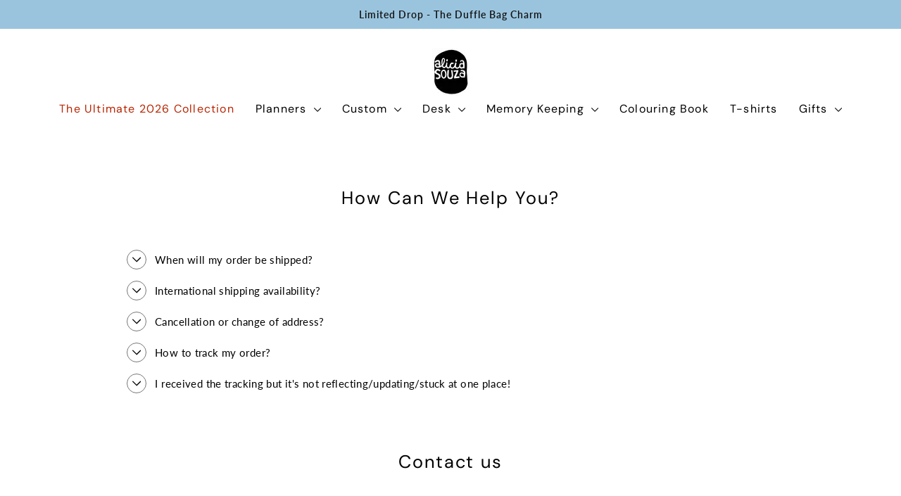

--- FILE ---
content_type: image/svg+xml
request_url: https://cdn.shopify.com/s/files/1/0979/4264/files/as_cart.svg?v=1720026665
body_size: 96057
content:
<svg viewBox="0 0 786 786" height="799.991" width="799.991" xmlns:xlink="http://www.w3.org/1999/xlink" xmlns="http://www.w3.org/2000/svg">
  <image xlink:href="[data-uri]" height="786" width="786" id="Background"></image>
  <image xlink:href="[data-uri]" height="764" width="591" y="7" x="101"></image>
</svg>


--- FILE ---
content_type: text/javascript
request_url: https://cdn.starapps.studio/apps/vsk/aliciasouza/data.js
body_size: 3774
content:
"use strict";"undefined"==typeof window.starapps_data&&(window.starapps_data={}),"undefined"==typeof window.starapps_data.product_groups&&(window.starapps_data.product_groups=[{"id":5180494,"products_preset_id":887965,"collections_swatch":"first_product_image","group_name":"All The Feels T-Shirt","option_name":"Style","collections_preset_id":null,"display_position":"top","products_swatch":"first_product_image","mobile_products_preset_id":887965,"mobile_products_swatch":"first_product_image","mobile_collections_preset_id":null,"mobile_collections_swatch":"first_product_image","same_products_preset_for_mobile":true,"same_collections_preset_for_mobile":true,"option_values":[{"id":8258797797542,"option_value":"Oversized","handle":"all-the-feels-oversized-t-shirt-old","published":false,"swatch_src":null,"swatch_value":null},{"id":8256287015078,"option_value":"Normal","handle":"all-the-feels-t-shirt-old","published":false,"swatch_src":null,"swatch_value":null}]},{"id":5193939,"products_preset_id":887966,"collections_swatch":"custom_swatch","group_name":"All The Feels T-Shirt - New Alignment","option_name":"Style","collections_preset_id":null,"display_position":"top","products_swatch":"first_product_image","mobile_products_preset_id":887966,"mobile_products_swatch":"first_product_image","mobile_collections_preset_id":null,"mobile_collections_swatch":"custom_swatch","same_products_preset_for_mobile":true,"same_collections_preset_for_mobile":true,"option_values":[{"id":8378618675366,"option_value":"Oversized","handle":"all-the-feels-oversized-t-shirt","published":true,"swatch_src":null,"swatch_value":null},{"id":8393231270054,"option_value":"Normal","handle":"all-the-feels-t-shirt","published":true,"swatch_src":null,"swatch_value":null}]},{"id":5627361,"products_preset_id":887965,"collections_swatch":"first_product_image","group_name":"Baby Memory Box","option_name":"Type","collections_preset_id":null,"display_position":"top","products_swatch":"first_product_image","mobile_products_preset_id":887965,"mobile_products_swatch":"first_product_image","mobile_collections_preset_id":null,"mobile_collections_swatch":"first_product_image","same_products_preset_for_mobile":true,"same_collections_preset_for_mobile":true,"option_values":[{"id":7474387091622,"option_value":"Combo","handle":"baby-memory-box-combo","published":true,"swatch_src":null,"swatch_value":null},{"id":7474387615910,"option_value":"Journal Set","handle":"baby-record-journal-set","published":true,"swatch_src":null,"swatch_value":null},{"id":8437083275430,"option_value":"Journal","handle":"baby-record-journal","published":true,"swatch_src":null,"swatch_value":null},{"id":8518798966950,"option_value":"Journal Gift Box","handle":"baby-journal-gift-box-set","published":false,"swatch_src":null,"swatch_value":null}]},{"id":4605140,"products_preset_id":887966,"collections_swatch":"first_product_image","group_name":"Baby's First Memories","option_name":"Size","collections_preset_id":null,"display_position":"top","products_swatch":"first_product_image","mobile_products_preset_id":887966,"mobile_products_swatch":"first_product_image","mobile_collections_preset_id":null,"mobile_collections_swatch":"first_product_image","same_products_preset_for_mobile":true,"same_collections_preset_for_mobile":true,"option_values":[{"id":8286062117030,"option_value":"Mini - 6 x 6 inch","handle":"babys-first-memory-custom-photobook","published":true,"swatch_src":null,"swatch_value":null},{"id":8286086135974,"option_value":"Medium - 9 x 9 inch","handle":"babys-first-memory-custom-photobook-medium","published":true,"swatch_src":null,"swatch_value":null}]},{"id":5193945,"products_preset_id":887966,"collections_swatch":"first_product_image","group_name":"Beach Face T-Shirt - New Alignment","option_name":"Style","collections_preset_id":null,"display_position":"top","products_swatch":"first_product_image","mobile_products_preset_id":887966,"mobile_products_swatch":"first_product_image","mobile_collections_preset_id":null,"mobile_collections_swatch":"first_product_image","same_products_preset_for_mobile":true,"same_collections_preset_for_mobile":true,"option_values":[{"id":8378619986086,"option_value":"Oversized","handle":"beach-face-oversized-t-shirt","published":true,"swatch_src":null,"swatch_value":null},{"id":8393236709542,"option_value":"Normal","handle":"beach-face-t-shirt","published":true,"swatch_src":null,"swatch_value":null}]},{"id":5193938,"products_preset_id":887966,"collections_swatch":"first_product_image","group_name":"Be Kind To You Oversized T-Shirt - New Alignment","option_name":"Style","collections_preset_id":null,"display_position":"top","products_swatch":"first_product_image","mobile_products_preset_id":887966,"mobile_products_swatch":"first_product_image","mobile_collections_preset_id":null,"mobile_collections_swatch":"first_product_image","same_products_preset_for_mobile":true,"same_collections_preset_for_mobile":true,"option_values":[{"id":8378619003046,"option_value":"Oversized","handle":"be-kind-to-you-oversized-t-shirt","published":true,"swatch_src":null,"swatch_value":null},{"id":8378619363494,"option_value":"Normal","handle":"be-kind-to-you-t-shirt","published":true,"swatch_src":null,"swatch_value":null}]},{"id":4605087,"products_preset_id":887966,"collections_swatch":"first_product_image","group_name":"Best Dad","option_name":"Size","collections_preset_id":null,"display_position":"top","products_swatch":"first_product_image","mobile_products_preset_id":887966,"mobile_products_swatch":"first_product_image","mobile_collections_preset_id":null,"mobile_collections_swatch":"first_product_image","same_products_preset_for_mobile":true,"same_collections_preset_for_mobile":true,"option_values":[{"id":8244556365990,"option_value":"Mini - 6 x 6 inch","handle":"best-dad-custom-photobook","published":true,"swatch_src":null,"swatch_value":null},{"id":8244566032550,"option_value":"Medium - 9 x 9 inch","handle":"best-dad-custom-photobook-medium","published":true,"swatch_src":null,"swatch_value":null}]},{"id":4605083,"products_preset_id":887966,"collections_swatch":"first_product_image","group_name":"Best Mom","option_name":"Size","collections_preset_id":null,"display_position":"top","products_swatch":"first_product_image","mobile_products_preset_id":887966,"mobile_products_swatch":"first_product_image","mobile_collections_preset_id":null,"mobile_collections_swatch":"first_product_image","same_products_preset_for_mobile":true,"same_collections_preset_for_mobile":true,"option_values":[{"id":8244557775014,"option_value":"Mini - 6 x 6 inch ","handle":"best-mom-custom-photobook","published":true,"swatch_src":null,"swatch_value":null},{"id":8244567081126,"option_value":"Medium - 9 x 9 inch","handle":"best-mom-custom-photobook-medium","published":true,"swatch_src":null,"swatch_value":null}]},{"id":4605122,"products_preset_id":887966,"collections_swatch":"first_product_image","group_name":"Blessings","option_name":"Size","collections_preset_id":null,"display_position":"top","products_swatch":"first_product_image","mobile_products_preset_id":887966,"mobile_products_swatch":"first_product_image","mobile_collections_preset_id":null,"mobile_collections_swatch":"first_product_image","same_products_preset_for_mobile":true,"same_collections_preset_for_mobile":true,"option_values":[{"id":8244558921894,"option_value":"Mini - 6 x 6 inch","handle":"blessing-custom-photobook","published":true,"swatch_src":null,"swatch_value":null},{"id":8244567572646,"option_value":"Medium - 9 x 9 inch","handle":"blessings-custom-photobook-medium","published":true,"swatch_src":null,"swatch_value":null}]},{"id":4634899,"products_preset_id":887966,"collections_swatch":"first_product_image","group_name":"Bows","option_name":"Size","collections_preset_id":null,"display_position":"top","products_swatch":"first_product_image","mobile_products_preset_id":887966,"mobile_products_swatch":"first_product_image","mobile_collections_preset_id":null,"mobile_collections_swatch":"first_product_image","same_products_preset_for_mobile":true,"same_collections_preset_for_mobile":true,"option_values":[{"id":8296029290662,"option_value":"mini - 6 x 6 inch","handle":"bows-custom-photobook","published":true,"swatch_src":null,"swatch_value":null},{"id":8296029061286,"option_value":"medium - 9 x 9 inch","handle":"bows-custom-photobook-medium","published":true,"swatch_src":null,"swatch_value":null}]},{"id":4605123,"products_preset_id":887966,"collections_swatch":"first_product_image","group_name":"Bundle Of Joy","option_name":"Size","collections_preset_id":null,"display_position":"top","products_swatch":"first_product_image","mobile_products_preset_id":887966,"mobile_products_swatch":"first_product_image","mobile_collections_preset_id":null,"mobile_collections_swatch":"first_product_image","same_products_preset_for_mobile":true,"same_collections_preset_for_mobile":true,"option_values":[{"id":8244562395302,"option_value":"Mini - 6 x 6 inch","handle":"bundle-of-joy-custom-photobook","published":true,"swatch_src":null,"swatch_value":null},{"id":8244569735334,"option_value":"Medium - 9 x 9 inch","handle":"bundle-of-joy-custom-photobook-medium","published":true,"swatch_src":null,"swatch_value":null}]},{"id":4605124,"products_preset_id":887966,"collections_swatch":"first_product_image","group_name":"Celebrations","option_name":"Size","collections_preset_id":null,"display_position":"top","products_swatch":"first_product_image","mobile_products_preset_id":887966,"mobile_products_swatch":"first_product_image","mobile_collections_preset_id":null,"mobile_collections_swatch":"first_product_image","same_products_preset_for_mobile":true,"same_collections_preset_for_mobile":true,"option_values":[{"id":8286061035686,"option_value":"Mini - 6 x 6 inch","handle":"celebrations-custom-photobook","published":true,"swatch_src":null,"swatch_value":null},{"id":8286085677222,"option_value":"Medium - 9 x 9 inch","handle":"celebrations-custom-photobook-medium","published":true,"swatch_src":null,"swatch_value":null}]},{"id":4605125,"products_preset_id":887966,"collections_swatch":"first_product_image","group_name":"Cherish","option_name":"Size","collections_preset_id":null,"display_position":"top","products_swatch":"first_product_image","mobile_products_preset_id":887966,"mobile_products_swatch":"first_product_image","mobile_collections_preset_id":null,"mobile_collections_swatch":"first_product_image","same_products_preset_for_mobile":true,"same_collections_preset_for_mobile":true,"option_values":[{"id":8242618335398,"option_value":"Mini - 6 x 6 inch","handle":"cherish-custom-photobook","published":true,"swatch_src":null,"swatch_value":null},{"id":8236030230694,"option_value":"Medium - 9 x 9 inch","handle":"cherish-custom-photobook-medium","published":true,"swatch_src":null,"swatch_value":null}]},{"id":5181671,"products_preset_id":887966,"collections_swatch":"first_product_image","group_name":"Cherish Photo Album","option_name":"Type","collections_preset_id":null,"display_position":"top","products_swatch":"first_product_image","mobile_products_preset_id":887966,"mobile_products_swatch":"first_product_image","mobile_collections_preset_id":null,"mobile_collections_swatch":"first_product_image","same_products_preset_for_mobile":true,"same_collections_preset_for_mobile":true,"option_values":[{"id":8365592445094,"option_value":"Album","handle":"cherish-mini-photo-album","published":true,"swatch_src":null,"swatch_value":null},{"id":8390318653606,"option_value":"Combo","handle":"cherish-mini-photo-album-combo","published":true,"swatch_src":null,"swatch_value":null}]},{"id":6532160,"products_preset_id":887965,"collections_swatch":"first_product_image","group_name":"Choose Your Calendar","option_name":"Choose Your Calendar","collections_preset_id":null,"display_position":"top","products_swatch":"first_product_image","mobile_products_preset_id":887965,"mobile_products_swatch":"first_product_image","mobile_collections_preset_id":null,"mobile_collections_swatch":"first_product_image","same_products_preset_for_mobile":true,"same_collections_preset_for_mobile":true,"option_values":[{"id":8549045928102,"option_value":"Desk Calendar","handle":"2026-calendoodler-2-in-1-desk-calendar-notebook","published":false,"swatch_src":null,"swatch_value":null},{"id":8547443048614,"option_value":"Wall Calendar","handle":"2026-everyday-happiness-wall-calendar","published":false,"swatch_src":null,"swatch_value":null}]},{"id":6532158,"products_preset_id":887965,"collections_swatch":"first_product_image","group_name":"Choose Your Planner","option_name":"Choose Your Planner","collections_preset_id":null,"display_position":"top","products_swatch":"custom_swatch","mobile_products_preset_id":887965,"mobile_products_swatch":"custom_swatch","mobile_collections_preset_id":null,"mobile_collections_swatch":"first_product_image","same_products_preset_for_mobile":false,"same_collections_preset_for_mobile":true,"option_values":[{"id":8539181973670,"option_value":"Wiro Planner Set","handle":"the-ultimate-2026-wiro-planner-pocket-planner-sticker-book","published":true,"swatch_src":"file","swatch_value":null},{"id":8638646616230,"option_value":"Wiro Standard planner","handle":"the-ultimate-2026-wiro-planner","published":true,"swatch_src":null,"swatch_value":null}]},{"id":6533075,"products_preset_id":887965,"collections_swatch":"first_product_image","group_name":"Choose Your Planner basic","option_name":"Choose Your Planner","collections_preset_id":null,"display_position":"top","products_swatch":"custom_swatch","mobile_products_preset_id":1462144,"mobile_products_swatch":"custom_swatch","mobile_collections_preset_id":null,"mobile_collections_swatch":"first_product_image","same_products_preset_for_mobile":false,"same_collections_preset_for_mobile":true,"option_values":[{"id":8562355077286,"option_value":"Wiro","handle":"the-ultimate-2026-trio-wiro-freebie-box","published":false,"swatch_src":"file","swatch_value":null},{"id":8562356289702,"option_value":"Hardbound","handle":"the-ultimate-2026-trio-hardbound-freebie-box","published":false,"swatch_src":"file","swatch_value":null},{"id":8562356420774,"option_value":"Daily","handle":"the-ultimate-2026-trio-daily-planner-freebie-box","published":false,"swatch_src":"file","swatch_value":null}]},{"id":6533085,"products_preset_id":887965,"collections_swatch":"first_product_image","group_name":"Choose Your Planner Trio Exclusive","option_name":"Choose Your Planner","collections_preset_id":null,"display_position":"top","products_swatch":"custom_swatch","mobile_products_preset_id":1462144,"mobile_products_swatch":"custom_swatch","mobile_collections_preset_id":null,"mobile_collections_swatch":"first_product_image","same_products_preset_for_mobile":false,"same_collections_preset_for_mobile":true,"option_values":[{"id":8592929587366,"option_value":"Wiro","handle":"the-ultimate-2026-trio-exclusive-freebies-wiro","published":false,"swatch_src":"file","swatch_value":null},{"id":8592927785126,"option_value":"Hardbound","handle":"the-ultimate-2026-trio-exclusive-freebies-hardbound","published":false,"swatch_src":"file","swatch_value":null},{"id":8592284418214,"option_value":"Daily","handle":"the-ultimate-2026-trio-exclusive-freebies-daily","published":false,"swatch_src":"file","swatch_value":null}]},{"id":5193944,"products_preset_id":887966,"collections_swatch":"first_product_image","group_name":"Crunch Addict T-Shirt - New Alignment","option_name":"Style","collections_preset_id":null,"display_position":"top","products_swatch":"first_product_image","mobile_products_preset_id":887966,"mobile_products_swatch":"first_product_image","mobile_collections_preset_id":null,"mobile_collections_swatch":"first_product_image","same_products_preset_for_mobile":true,"same_collections_preset_for_mobile":true,"option_values":[{"id":8378618413222,"option_value":"Oversized","handle":"crunch-addict-oversized-t-shirt","published":true,"swatch_src":null,"swatch_value":null},{"id":8393229303974,"option_value":"Normal","handle":"crunch-addict-t-shirt","published":true,"swatch_src":null,"swatch_value":null}]},{"id":5193946,"products_preset_id":887966,"collections_swatch":"custom_swatch","group_name":"Ctrl P T-Shirt - New Alignment","option_name":"Style","collections_preset_id":null,"display_position":"top","products_swatch":"first_product_image","mobile_products_preset_id":887966,"mobile_products_swatch":"first_product_image","mobile_collections_preset_id":null,"mobile_collections_swatch":"custom_swatch","same_products_preset_for_mobile":true,"same_collections_preset_for_mobile":true,"option_values":[{"id":8378620346534,"option_value":"Oversized","handle":"ctrl-p-oversized-t-shirt","published":true,"swatch_src":null,"swatch_value":null},{"id":8393238937766,"option_value":"Normal","handle":"ctrl-p-t-shirt","published":true,"swatch_src":null,"swatch_value":null}]},{"id":4605126,"products_preset_id":887966,"collections_swatch":"first_product_image","group_name":"Diwali","option_name":"Size","collections_preset_id":null,"display_position":"top","products_swatch":"first_product_image","mobile_products_preset_id":887966,"mobile_products_swatch":"first_product_image","mobile_collections_preset_id":null,"mobile_collections_swatch":"first_product_image","same_products_preset_for_mobile":true,"same_collections_preset_for_mobile":true,"option_values":[{"id":8286061428902,"option_value":"Mini - 6 x 6 inch","handle":"diwali-custom-photobook","published":true,"swatch_src":null,"swatch_value":null},{"id":8286085644454,"option_value":"Medium - 9 x 9 inch","handle":"diwali-custom-photobook-medium","published":true,"swatch_src":null,"swatch_value":null}]},{"id":4605127,"products_preset_id":887966,"collections_swatch":"first_product_image","group_name":"Friends Like Family","option_name":"Size","collections_preset_id":null,"display_position":"top","products_swatch":"first_product_image","mobile_products_preset_id":887966,"mobile_products_swatch":"first_product_image","mobile_collections_preset_id":null,"mobile_collections_swatch":"first_product_image","same_products_preset_for_mobile":true,"same_collections_preset_for_mobile":true,"option_values":[{"id":8244693696678,"option_value":"Mini - 6 x 6 inch","handle":"friends-like-family-custom-photobook","published":true,"swatch_src":null,"swatch_value":null},{"id":8244575568038,"option_value":"Medium - 9 x 9 inch","handle":"friends-like-family-custom-photobook-medium","published":true,"swatch_src":null,"swatch_value":null}]},{"id":4605128,"products_preset_id":887966,"collections_swatch":"first_product_image","group_name":"Fur Baby","option_name":"Size","collections_preset_id":null,"display_position":"top","products_swatch":"first_product_image","mobile_products_preset_id":887966,"mobile_products_swatch":"first_product_image","mobile_collections_preset_id":null,"mobile_collections_swatch":"first_product_image","same_products_preset_for_mobile":true,"same_collections_preset_for_mobile":true,"option_values":[{"id":8244697268390,"option_value":"Mini - 6 x 6 inch","handle":"fur-baby-custom-photobook","published":true,"swatch_src":null,"swatch_value":null},{"id":8244697039014,"option_value":"Medium - 9 x 9 inch","handle":"fur-baby-custom-photobook-medium","published":true,"swatch_src":null,"swatch_value":null}]},{"id":4605129,"products_preset_id":887966,"collections_swatch":"first_product_image","group_name":"Fur Love","option_name":"Size","collections_preset_id":null,"display_position":"top","products_swatch":"first_product_image","mobile_products_preset_id":887966,"mobile_products_swatch":"first_product_image","mobile_collections_preset_id":null,"mobile_collections_swatch":"first_product_image","same_products_preset_for_mobile":true,"same_collections_preset_for_mobile":true,"option_values":[{"id":8244693106854,"option_value":"Mini - 6 x 6 inch","handle":"fur-love-custom-photobook","published":true,"swatch_src":null,"swatch_value":null},{"id":8244573765798,"option_value":"Medium - 9 x 9 inch","handle":"fur-love-custom-photobook-medium","published":true,"swatch_src":null,"swatch_value":null}]},{"id":4634897,"products_preset_id":887966,"collections_swatch":"first_product_image","group_name":"Hearts","option_name":"Size","collections_preset_id":null,"display_position":"top","products_swatch":"first_product_image","mobile_products_preset_id":887966,"mobile_products_swatch":"first_product_image","mobile_collections_preset_id":null,"mobile_collections_swatch":"first_product_image","same_products_preset_for_mobile":true,"same_collections_preset_for_mobile":true,"option_values":[{"id":8296029159590,"option_value":"mini - 6 x 6 inch","handle":"hearts-custom-photobook","published":true,"swatch_src":null,"swatch_value":null},{"id":8296028897446,"option_value":"medium - 9 x 9 inch","handle":"hearts-custom-photobook-medium","published":true,"swatch_src":null,"swatch_value":null}]},{"id":4605130,"products_preset_id":887966,"collections_swatch":"first_product_image","group_name":"Kids Birthday 1","option_name":"Size","collections_preset_id":null,"display_position":"top","products_swatch":"first_product_image","mobile_products_preset_id":887966,"mobile_products_swatch":"first_product_image","mobile_collections_preset_id":null,"mobile_collections_swatch":"first_product_image","same_products_preset_for_mobile":true,"same_collections_preset_for_mobile":true,"option_values":[{"id":8286060708006,"option_value":"Mini - 6 x 6 inch","handle":"kids-1st-birthday-custom-photobook","published":true,"swatch_src":null,"swatch_value":null},{"id":8286085775526,"option_value":"Medium - 9 x 9 inch","handle":"kids-1st-birthday-custom-photobook-medium","published":true,"swatch_src":null,"swatch_value":null}]},{"id":4605131,"products_preset_id":887966,"collections_swatch":"first_product_image","group_name":"Kids Birthday 2","option_name":"Size","collections_preset_id":null,"display_position":"top","products_swatch":"first_product_image","mobile_products_preset_id":887966,"mobile_products_swatch":"first_product_image","mobile_collections_preset_id":null,"mobile_collections_swatch":"first_product_image","same_products_preset_for_mobile":true,"same_collections_preset_for_mobile":true,"option_values":[{"id":8286060806310,"option_value":"Mini - 6 x 6 inch","handle":"kids-2nd-birthday-custom-photobook","published":true,"swatch_src":null,"swatch_value":null},{"id":8286085873830,"option_value":"Medium - 9 x 9 inch","handle":"kids-2nd-birthday-custom-photobook-medium","published":true,"swatch_src":null,"swatch_value":null}]},{"id":4605133,"products_preset_id":887966,"collections_swatch":"first_product_image","group_name":"Kids Birthday 3","option_name":"Size","collections_preset_id":null,"display_position":"top","products_swatch":"first_product_image","mobile_products_preset_id":887966,"mobile_products_swatch":"first_product_image","mobile_collections_preset_id":null,"mobile_collections_swatch":"first_product_image","same_products_preset_for_mobile":true,"same_collections_preset_for_mobile":true,"option_values":[{"id":8286060937382,"option_value":"Mini - 6 x 6 inch","handle":"kids-3rd-birthday-custom-photobook","published":true,"swatch_src":null,"swatch_value":null},{"id":8286085906598,"option_value":"Medium - 9 x 9 inch","handle":"kids-3rd-birthday-custom-photobook-medium","published":true,"swatch_src":null,"swatch_value":null}]},{"id":5181676,"products_preset_id":887966,"collections_swatch":"first_product_image","group_name":"Kids Mini Photo Album","option_name":"Type","collections_preset_id":null,"display_position":"top","products_swatch":"first_product_image","mobile_products_preset_id":887966,"mobile_products_swatch":"first_product_image","mobile_collections_preset_id":null,"mobile_collections_swatch":"first_product_image","same_products_preset_for_mobile":true,"same_collections_preset_for_mobile":true,"option_values":[{"id":8387956310182,"option_value":"Album","handle":"kids-mini-photo-album","published":true,"swatch_src":null,"swatch_value":null},{"id":8390315737254,"option_value":"Combo","handle":"kids-mini-photo-album-combo","published":true,"swatch_src":null,"swatch_value":null}]},{"id":5181664,"products_preset_id":887966,"collections_swatch":"first_product_image","group_name":"Life \u0026 Love","option_name":"Type","collections_preset_id":null,"display_position":"top","products_swatch":"first_product_image","mobile_products_preset_id":887966,"mobile_products_swatch":"first_product_image","mobile_collections_preset_id":null,"mobile_collections_swatch":"first_product_image","same_products_preset_for_mobile":true,"same_collections_preset_for_mobile":true,"option_values":[{"id":8365602603174,"option_value":"Album","handle":"life-love-mini-photo-album","published":true,"swatch_src":null,"swatch_value":null},{"id":8390320029862,"option_value":"Combo","handle":"life-love-mini-photo-album-combo","published":true,"swatch_src":null,"swatch_value":null}]},{"id":4605134,"products_preset_id":887966,"collections_swatch":"first_product_image","group_name":"Memories Of Love","option_name":"Size","collections_preset_id":null,"display_position":"top","products_swatch":"first_product_image","mobile_products_preset_id":887966,"mobile_products_swatch":"first_product_image","mobile_collections_preset_id":null,"mobile_collections_swatch":"first_product_image","same_products_preset_for_mobile":true,"same_collections_preset_for_mobile":true,"option_values":[{"id":8242681053350,"option_value":"Mini - 6 x 6 inch","handle":"memories-of-love-custom-photobook","published":true,"swatch_src":null,"swatch_value":null},{"id":8236025807014,"option_value":"Medium - 9 x 9 inch","handle":"memories-of-love-custom-photobook-medium","published":true,"swatch_src":null,"swatch_value":null}]},{"id":5181656,"products_preset_id":887965,"collections_swatch":"first_product_image","group_name":"Mini Photo Album Combo","option_name":"Cover","collections_preset_id":null,"display_position":"top","products_swatch":"first_product_image","mobile_products_preset_id":887965,"mobile_products_swatch":"first_product_image","mobile_collections_preset_id":null,"mobile_collections_swatch":"first_product_image","same_products_preset_for_mobile":true,"same_collections_preset_for_mobile":true,"option_values":[{"id":8458067509414,"option_value":null,"handle":"my-mother-dearest-photo-album-combo","published":false,"swatch_src":null,"swatch_value":null},{"id":8490086957222,"option_value":"My Pregnancy Journey","handle":"pregnancy-journal-mini-photo-album-combo","published":true,"swatch_src":null,"swatch_value":null},{"id":8390315737254,"option_value":"Kids","handle":"kids-mini-photo-album-combo","published":true,"swatch_src":null,"swatch_value":null},{"id":8390318653606,"option_value":"Cherish","handle":"cherish-mini-photo-album-combo","published":true,"swatch_src":null,"swatch_value":null},{"id":8390320029862,"option_value":"Life \u0026 Love","handle":"life-love-mini-photo-album-combo","published":true,"swatch_src":null,"swatch_value":null},{"id":8390321275046,"option_value":"Yellow","handle":"yellow-blue-floral-mini-photo-album-combo","published":true,"swatch_src":null,"swatch_value":null},{"id":8390322520230,"option_value":"Purple","handle":"purple-floral-mini-photo-album-combo","published":true,"swatch_src":null,"swatch_value":null},{"id":8390323503270,"option_value":"Travel \u0026 Adventure","handle":"travel-adventure-mini-photo-album-combo","published":true,"swatch_src":null,"swatch_value":null}]},{"id":5181652,"products_preset_id":887965,"collections_swatch":"first_product_image","group_name":"Mini Photo Albums","option_name":"Cover","collections_preset_id":null,"display_position":"top","products_swatch":"first_product_image","mobile_products_preset_id":887965,"mobile_products_swatch":"first_product_image","mobile_collections_preset_id":null,"mobile_collections_swatch":"first_product_image","same_products_preset_for_mobile":true,"same_collections_preset_for_mobile":true,"option_values":[{"id":8365592445094,"option_value":"Cherish","handle":"cherish-mini-photo-album","published":true,"swatch_src":null,"swatch_value":null},{"id":8365596049574,"option_value":"Yellow \u0026 Blue","handle":"yellow-blue-floral-mini-photo-album","published":true,"swatch_src":null,"swatch_value":null},{"id":8365601292454,"option_value":"Travel \u0026 Adventure","handle":"travel-adventure-mini-photo-album","published":true,"swatch_src":null,"swatch_value":null},{"id":8365602603174,"option_value":"Life \u0026 Love","handle":"life-love-mini-photo-album","published":true,"swatch_src":null,"swatch_value":null},{"id":8366679687334,"option_value":"Purple","handle":"purple-floral-mini-photo-album","published":true,"swatch_src":null,"swatch_value":null},{"id":8387956310182,"option_value":"Kids","handle":"kids-mini-photo-album","published":true,"swatch_src":null,"swatch_value":null},{"id":8453742231718,"option_value":"My Mother Dearest","handle":"my-mother-dearest-mini-photo-album","published":true,"swatch_src":null,"swatch_value":null}]},{"id":5586013,"products_preset_id":887965,"collections_swatch":"first_product_image","group_name":"Mom's Day","option_name":"Size","collections_preset_id":null,"display_position":"top","products_swatch":"first_product_image","mobile_products_preset_id":887965,"mobile_products_swatch":"first_product_image","mobile_collections_preset_id":null,"mobile_collections_swatch":"first_product_image","same_products_preset_for_mobile":true,"same_collections_preset_for_mobile":true,"option_values":[{"id":8445073883302,"option_value":"Mini - 6 x 6 inch","handle":"mothers-day-custom-photobook","published":true,"swatch_src":null,"swatch_value":null},{"id":8448515440806,"option_value":"Medium - 9 x 9 inch","handle":"mothers-day-custom-photobook-medium","published":true,"swatch_src":null,"swatch_value":null}]},{"id":4605135,"products_preset_id":887966,"collections_swatch":"first_product_image","group_name":"Our Family","option_name":"Size","collections_preset_id":null,"display_position":"top","products_swatch":"first_product_image","mobile_products_preset_id":887966,"mobile_products_swatch":"first_product_image","mobile_collections_preset_id":null,"mobile_collections_swatch":"first_product_image","same_products_preset_for_mobile":true,"same_collections_preset_for_mobile":true,"option_values":[{"id":8244805337254,"option_value":"Mini - 6 x 6 inch","handle":"our-family-custom-photobook","published":true,"swatch_src":null,"swatch_value":null},{"id":8244579532966,"option_value":"Medium - 9 x 9 inch","handle":"our-family-custom-photobook-medium","published":true,"swatch_src":null,"swatch_value":null}]},{"id":5428217,"products_preset_id":887966,"collections_swatch":"first_product_image","group_name":"Pen Holder","option_name":"Choose Your Design","collections_preset_id":null,"display_position":"top","products_swatch":"first_product_image","mobile_products_preset_id":887966,"mobile_products_swatch":"first_product_image","mobile_collections_preset_id":null,"mobile_collections_swatch":"first_product_image","same_products_preset_for_mobile":true,"same_collections_preset_for_mobile":true,"option_values":[{"id":8420498768038,"option_value":"White Floral","handle":"white-floral-pen-holder","published":false,"swatch_src":null,"swatch_value":null},{"id":8420499423398,"option_value":"Purple Floral","handle":"purple-floral-pen-holder","published":false,"swatch_src":null,"swatch_value":null}]},{"id":5193937,"products_preset_id":887966,"collections_swatch":"first_product_image","group_name":"Plain Salted T-Shirt - New Alignment","option_name":"Style","collections_preset_id":null,"display_position":"top","products_swatch":"first_product_image","mobile_products_preset_id":887966,"mobile_products_swatch":"first_product_image","mobile_collections_preset_id":null,"mobile_collections_swatch":"first_product_image","same_products_preset_for_mobile":true,"same_collections_preset_for_mobile":true,"option_values":[{"id":8378620936358,"option_value":"Oversized","handle":"plain-salted-oversized-t-shirt","published":true,"swatch_src":null,"swatch_value":null},{"id":8393240707238,"option_value":"Normal","handle":"plain-salted-t-shirt","published":true,"swatch_src":null,"swatch_value":null}]},{"id":4605136,"products_preset_id":887966,"collections_swatch":"first_product_image","group_name":"Pregnancy","option_name":"Size","collections_preset_id":null,"display_position":"top","products_swatch":"first_product_image","mobile_products_preset_id":887966,"mobile_products_swatch":"first_product_image","mobile_collections_preset_id":null,"mobile_collections_swatch":"first_product_image","same_products_preset_for_mobile":true,"same_collections_preset_for_mobile":true,"option_values":[{"id":8244693401766,"option_value":"Mini - 6 x 6 inch","handle":"pregnancy-custom-photobook","published":true,"swatch_src":null,"swatch_value":null},{"id":8244578680998,"option_value":"Medium - 9 x 9 inch","handle":"pregnancy-custom-photobook-medium","published":true,"swatch_src":null,"swatch_value":null}]},{"id":5627360,"products_preset_id":887965,"collections_swatch":"first_product_image","group_name":"Pregnancy group","option_name":"Type","collections_preset_id":null,"display_position":"top","products_swatch":"first_product_image","mobile_products_preset_id":887965,"mobile_products_swatch":"first_product_image","mobile_collections_preset_id":null,"mobile_collections_swatch":"first_product_image","same_products_preset_for_mobile":true,"same_collections_preset_for_mobile":true,"option_values":[{"id":6989507231910,"option_value":"Bump Box","handle":"pregnancy-journal-bump-box-combo","published":true,"swatch_src":null,"swatch_value":null},{"id":6949110317222,"option_value":"Journal Set","handle":"pregnancy-journal","published":true,"swatch_src":null,"swatch_value":null},{"id":8437137080486,"option_value":"Journal","handle":"pregnancy-journal-1","published":true,"swatch_src":null,"swatch_value":null}]},{"id":5181661,"products_preset_id":887966,"collections_swatch":"first_product_image","group_name":"Purple Floral","option_name":"Type","collections_preset_id":null,"display_position":"top","products_swatch":"first_product_image","mobile_products_preset_id":887966,"mobile_products_swatch":"first_product_image","mobile_collections_preset_id":null,"mobile_collections_swatch":"first_product_image","same_products_preset_for_mobile":true,"same_collections_preset_for_mobile":true,"option_values":[{"id":7744986251430,"option_value":"Album","handle":"purple-floral-photo-album","published":true,"swatch_src":null,"swatch_value":null},{"id":7751775879334,"option_value":"Combo","handle":"purple-floral-photo-album-combo","published":true,"swatch_src":null,"swatch_value":null}]},{"id":5193936,"products_preset_id":887966,"collections_swatch":"custom_swatch","group_name":"Spice Hoarder T-Shirt (New Alignment)","option_name":"Size","collections_preset_id":null,"display_position":"top","products_swatch":"first_product_image","mobile_products_preset_id":887966,"mobile_products_swatch":"first_product_image","mobile_collections_preset_id":null,"mobile_collections_swatch":"custom_swatch","same_products_preset_for_mobile":true,"same_collections_preset_for_mobile":true,"option_values":[{"id":8393248899238,"option_value":"Oversized","handle":"spice-hoarder-oversized-t-shirt","published":true,"swatch_src":null,"swatch_value":null},{"id":8393247031462,"option_value":"Normal","handle":"spice-hoarder-t-shirt","published":true,"swatch_src":null,"swatch_value":null}]},{"id":5113349,"products_preset_id":887966,"collections_swatch":"first_product_image","group_name":"Stationery Hoarder T-Shirt","option_name":"Style","collections_preset_id":null,"display_position":"bottom","products_swatch":"first_product_image","mobile_products_preset_id":887966,"mobile_products_swatch":"first_product_image","mobile_collections_preset_id":null,"mobile_collections_swatch":"first_product_image","same_products_preset_for_mobile":true,"same_collections_preset_for_mobile":true,"option_values":[{"id":8378621427878,"option_value":"Oversized","handle":"stationery-hoarder-oversized-t-shirt","published":true,"swatch_src":null,"swatch_value":null},{"id":8378621722790,"option_value":"Normal","handle":"stationery-hoarder-t-shirt","published":true,"swatch_src":null,"swatch_value":null}]},{"id":4605142,"products_preset_id":887966,"collections_swatch":"first_product_image","group_name":"The Best Days Ever","option_name":"Size","collections_preset_id":null,"display_position":"top","products_swatch":"first_product_image","mobile_products_preset_id":887966,"mobile_products_swatch":"first_product_image","mobile_collections_preset_id":null,"mobile_collections_swatch":"first_product_image","same_products_preset_for_mobile":true,"same_collections_preset_for_mobile":true,"option_values":[{"id":8286062248102,"option_value":"Mini - 6 x 6 inch","handle":"the-best-days-ever-custom-photobook","published":true,"swatch_src":null,"swatch_value":null},{"id":8286086168742,"option_value":"Medium - 9 x 9 inch","handle":"the-best-days-ever-custom-photobook-medium","published":true,"swatch_src":null,"swatch_value":null}]},{"id":5181668,"products_preset_id":887966,"collections_swatch":"first_product_image","group_name":"Travel \u0026 Adventure","option_name":"Type","collections_preset_id":null,"display_position":"top","products_swatch":"first_product_image","mobile_products_preset_id":887966,"mobile_products_swatch":"first_product_image","mobile_collections_preset_id":null,"mobile_collections_swatch":"first_product_image","same_products_preset_for_mobile":true,"same_collections_preset_for_mobile":true,"option_values":[{"id":8365601292454,"option_value":"Album","handle":"travel-adventure-mini-photo-album","published":true,"swatch_src":null,"swatch_value":null},{"id":8390323503270,"option_value":"Combo","handle":"travel-adventure-mini-photo-album-combo","published":true,"swatch_src":null,"swatch_value":null}]},{"id":4605137,"products_preset_id":887966,"collections_swatch":"first_product_image","group_name":"Travel And Adventure","option_name":"Size","collections_preset_id":null,"display_position":"top","products_swatch":"first_product_image","mobile_products_preset_id":887966,"mobile_products_swatch":"first_product_image","mobile_collections_preset_id":null,"mobile_collections_swatch":"first_product_image","same_products_preset_for_mobile":true,"same_collections_preset_for_mobile":true,"option_values":[{"id":8244693565606,"option_value":"Mini - 6 x 6 inch","handle":"travel-adventure-custom-photobook","published":true,"swatch_src":null,"swatch_value":null},{"id":8244581925030,"option_value":"Medium - 9 x 9 inch","handle":"travel-adventure-custom-photobook-medium","published":true,"swatch_src":null,"swatch_value":null}]},{"id":5181678,"products_preset_id":887966,"collections_swatch":"first_product_image","group_name":"Yellow \u0026 Blue Floral","option_name":"Type","collections_preset_id":null,"display_position":"top","products_swatch":"first_product_image","mobile_products_preset_id":887966,"mobile_products_swatch":"first_product_image","mobile_collections_preset_id":null,"mobile_collections_swatch":"first_product_image","same_products_preset_for_mobile":true,"same_collections_preset_for_mobile":true,"option_values":[{"id":8365596049574,"option_value":"Album","handle":"yellow-blue-floral-mini-photo-album","published":true,"swatch_src":null,"swatch_value":null},{"id":8390321275046,"option_value":"Combo","handle":"yellow-blue-floral-mini-photo-album-combo","published":true,"swatch_src":null,"swatch_value":null}]},{"id":4605138,"products_preset_id":887966,"collections_swatch":"first_product_image","group_name":"You Are Amazing","option_name":"Size","collections_preset_id":null,"display_position":"top","products_swatch":"first_product_image","mobile_products_preset_id":887966,"mobile_products_swatch":"first_product_image","mobile_collections_preset_id":null,"mobile_collections_swatch":"first_product_image","same_products_preset_for_mobile":true,"same_collections_preset_for_mobile":true,"option_values":[{"id":8244697497766,"option_value":"Mini - 6 x 6 inch","handle":"you-are-amazing-custom-photobook","published":true,"swatch_src":null,"swatch_value":null},{"id":8244697301158,"option_value":"Medium - 9 x 9 inch","handle":"you-are-amazing-custom-photobook-medium","published":true,"swatch_src":null,"swatch_value":null}]}],window.starapps_data.product_groups_chart={"all-the-feels-oversized-t-shirt-old":[0],"all-the-feels-t-shirt-old":[0],"all-the-feels-oversized-t-shirt":[1],"all-the-feels-t-shirt":[1],"baby-memory-box-combo":[2],"baby-record-journal-set":[2],"baby-record-journal":[2],"baby-journal-gift-box-set":[2],"babys-first-memory-custom-photobook":[3],"babys-first-memory-custom-photobook-medium":[3],"beach-face-oversized-t-shirt":[4],"beach-face-t-shirt":[4],"be-kind-to-you-oversized-t-shirt":[5],"be-kind-to-you-t-shirt":[5],"best-dad-custom-photobook":[6],"best-dad-custom-photobook-medium":[6],"best-mom-custom-photobook":[7],"best-mom-custom-photobook-medium":[7],"blessing-custom-photobook":[8],"blessings-custom-photobook-medium":[8],"bows-custom-photobook":[9],"bows-custom-photobook-medium":[9],"bundle-of-joy-custom-photobook":[10],"bundle-of-joy-custom-photobook-medium":[10],"celebrations-custom-photobook":[11],"celebrations-custom-photobook-medium":[11],"cherish-custom-photobook":[12],"cherish-custom-photobook-medium":[12],"cherish-mini-photo-album":[13,32],"cherish-mini-photo-album-combo":[13,31],"2026-calendoodler-2-in-1-desk-calendar-notebook":[14],"2026-everyday-happiness-wall-calendar":[14],"the-ultimate-2026-wiro-planner-pocket-planner-sticker-book":[15],"the-ultimate-2026-wiro-planner":[15],"the-ultimate-2026-trio-wiro-freebie-box":[16],"the-ultimate-2026-trio-hardbound-freebie-box":[16],"the-ultimate-2026-trio-daily-planner-freebie-box":[16],"the-ultimate-2026-trio-exclusive-freebies-wiro":[17],"the-ultimate-2026-trio-exclusive-freebies-hardbound":[17],"the-ultimate-2026-trio-exclusive-freebies-daily":[17],"crunch-addict-oversized-t-shirt":[18],"crunch-addict-t-shirt":[18],"ctrl-p-oversized-t-shirt":[19],"ctrl-p-t-shirt":[19],"diwali-custom-photobook":[20],"diwali-custom-photobook-medium":[20],"friends-like-family-custom-photobook":[21],"friends-like-family-custom-photobook-medium":[21],"fur-baby-custom-photobook":[22],"fur-baby-custom-photobook-medium":[22],"fur-love-custom-photobook":[23],"fur-love-custom-photobook-medium":[23],"hearts-custom-photobook":[24],"hearts-custom-photobook-medium":[24],"kids-1st-birthday-custom-photobook":[25],"kids-1st-birthday-custom-photobook-medium":[25],"kids-2nd-birthday-custom-photobook":[26],"kids-2nd-birthday-custom-photobook-medium":[26],"kids-3rd-birthday-custom-photobook":[27],"kids-3rd-birthday-custom-photobook-medium":[27],"kids-mini-photo-album":[28,32],"kids-mini-photo-album-combo":[28,31],"life-love-mini-photo-album":[29,32],"life-love-mini-photo-album-combo":[29,31],"memories-of-love-custom-photobook":[30],"memories-of-love-custom-photobook-medium":[30],"my-mother-dearest-photo-album-combo":[31],"pregnancy-journal-mini-photo-album-combo":[31],"yellow-blue-floral-mini-photo-album-combo":[31,45],"purple-floral-mini-photo-album-combo":[31],"travel-adventure-mini-photo-album-combo":[31,43],"yellow-blue-floral-mini-photo-album":[32,45],"travel-adventure-mini-photo-album":[32,43],"purple-floral-mini-photo-album":[32],"my-mother-dearest-mini-photo-album":[32],"mothers-day-custom-photobook":[33],"mothers-day-custom-photobook-medium":[33],"our-family-custom-photobook":[34],"our-family-custom-photobook-medium":[34],"white-floral-pen-holder":[35],"purple-floral-pen-holder":[35],"plain-salted-oversized-t-shirt":[36],"plain-salted-t-shirt":[36],"pregnancy-custom-photobook":[37],"pregnancy-custom-photobook-medium":[37],"pregnancy-journal-bump-box-combo":[38],"pregnancy-journal":[38],"pregnancy-journal-1":[38],"purple-floral-photo-album":[39],"purple-floral-photo-album-combo":[39],"spice-hoarder-oversized-t-shirt":[40],"spice-hoarder-t-shirt":[40],"stationery-hoarder-oversized-t-shirt":[41],"stationery-hoarder-t-shirt":[41],"the-best-days-ever-custom-photobook":[42],"the-best-days-ever-custom-photobook-medium":[42],"travel-adventure-custom-photobook":[44],"travel-adventure-custom-photobook-medium":[44],"you-are-amazing-custom-photobook":[46],"you-are-amazing-custom-photobook-medium":[46]});

--- FILE ---
content_type: text/javascript
request_url: https://aliciasouza.com/cdn/shop/t/61/assets/size-chart-data.js?v=143882711799914488841695209520
body_size: 276
content:
AVADA_SC.campaigns=[{id:"NkDXgoFxiVwxopOphjV7",countries_all:!0,collectionPageInlinePosition:"after",showOnAllCollectionsPages:"SHOW_ALL",showOnHomePage:!1,homePageInlinePosition:"after",showOnCollectionPage:!1,shopDomain:"aliciasouza.myshopify.com",shopId:"lJuXIZRXOx9ZhNeZbYN9",inlinePosition:"after",isWizardCampaign:!0,countries:[],click:0,displayType:"MANUAL",productIds:[7790301937830,7790301970598,7790302003366,7790302036134],collectionPagePosition:"",collectionIds:[],smartSelector:!1,isRemoveBranding:!1,position:"",conditions:{type:"ALL",conditions:[{type:"TITLE",operation:"CONTAINS",value:""}]},homePagePosition:"",createdAt:"2023-09-20T09:17:34.680Z",contentConfigs:[{position:0,value:'<h3 style="font-weight: 600; font-size: 1.8rem;">Shoes Size Chart</h3>',selected:!1,chosen:!1},{position:1,value:'<table style="width: 100%;"><tbody><tr><td style="width: 27.8373%; text-align: center;"><meta http-equiv="content-type" content="text/html; charset=utf-8"><meta http-equiv="content-type" content="text/html; charset=utf-8"><strong>FOOT LENGTH (In CM)</strong></td><td style="width: 20.985%; text-align: center;"><strong>EU SIZE</strong></td><td style="width: 25.0535%; text-align: center;"><strong>UK SIZE</strong></td></tr><tr><td style="background-color: rgb(217, 217, 217); vertical-align: middle; width: 27.8373%; text-align: center;"><strong>23.5</strong></td><td style="width: 20.985%; background-color: rgb(217, 217, 217); vertical-align: middle; text-align: center;">36</td><td style="width: 25.0535%; background-color: rgb(217, 217, 217); vertical-align: middle; text-align: center;">3</td></tr><tr><td style="vertical-align: middle; width: 27.8373%; text-align: center;"><strong>24</strong></td><td style="width: 20.985%; vertical-align: middle; text-align: center;">37</td><td style="width: 25.0535%; vertical-align: middle; text-align: center;">4</td></tr><tr><td style="background-color: rgb(217, 217, 217); vertical-align: middle; width: 27.8373%; text-align: center;"><strong>24.5</strong></td><td style="width: 20.985%; background-color: rgb(217, 217, 217); vertical-align: middle; text-align: center;">38</td><td style="width: 25.0535%; background-color: rgb(217, 217, 217); vertical-align: middle; text-align: center;">5</td></tr><tr><td style="vertical-align: middle; width: 27.8373%; text-align: center;"><strong>25</strong></td><td style="width: 20.985%; vertical-align: middle; text-align: center;">39</td><td style="width: 25.0535%; vertical-align: middle; text-align: center;">6</td></tr><tr><td style="background-color: rgb(217, 217, 217); vertical-align: middle; width: 27.8373%; text-align: center;"><strong>25.5</strong></td><td style="width: 20.985%; background-color: rgb(217, 217, 217); vertical-align: middle; text-align: center;">40</td><td style="width: 25.0535%; background-color: rgb(217, 217, 217); vertical-align: middle; text-align: center;">6.5</td></tr><tr><td style="vertical-align: middle; width: 27.8373%; text-align: center;"><strong>26</strong></td><td style="width: 20.985%; vertical-align: middle; text-align: center;">41</td><td style="width: 25.0535%; vertical-align: middle; text-align: center;">7</td></tr></tbody></table>',selected:!1,chosen:!1}],name:"Shoes Size Chart",priority:"0",status:!0}],AVADA_SC.settings={id:"4VXmn0DJ8G136MkPz0Mv",modalShadow:!0,buttonHeight:"35",modalLeft:8,collectionPageInlinePosition:"after",modalTop:18,hideText:!0,buttonRotation:!0,homePageInlinePosition:"after",shopDomain:"aliciasouza.myshopify.com",modalHeader:"Size guides",shopId:"lJuXIZRXOx9ZhNeZbYN9",enableGa:!1,buttonBorderRadius:10,showMobile:!0,modalBgColor:"#FFFFFF",modalTextColor:"#232323",mobilePosition:"top",tableHoverColor:"#bdbdbd",buttonWidth:"80",customCss:"",showAdvanced:!1,modalOverlayColor:"#7b7b7b",modalBorderRadius:10,linkBgColor:"#FFFFFF",linkText:"Size chart",buttonPosition:"middle-right",tableAnimation:!0,modalWidth:84,modalHeight:64,modalPosition:"modal-center",collectionPagePosition:"",linkTextColor:"#232323",applyBEMCss:!0,homePagePosition:"",customIcon:!1,createdAt:{_seconds:1695200848,_nanoseconds:72e6},buttonInlinePosition:"custom",linkIcon:"https://cdn1.avada.io/sizechart/ruler.svg",inlinePosition:"before",displayType:"inline-link",position:".size-chart__standalone"};
//# sourceMappingURL=/cdn/shop/t/61/assets/size-chart-data.js.map?v=143882711799914488841695209520


--- FILE ---
content_type: text/javascript
request_url: https://aliciasouza.com/cdn/shop/t/61/assets/sticky-atc.js?v=64565836124876824831759063348
body_size: 1620
content:
class StickyAddToCart{constructor(){this.stickyAtc=document.getElementById("sticky-atc"),this.stickyAtc&&(this.mainForm=this.getMainForm(),this.mainAtcButton=this.mainForm?this.mainForm.querySelector("[data-add-to-cart]"):null,this.stickyButton=this.stickyAtc.querySelector(".sticky-atc__button"),this.stickyQty=this.stickyAtc.querySelector("[data-sticky-qty]"),this.stickyVariantSelect=document.getElementById("sticky-variant-select"),this.mainVariantField=this.mainForm&&(this.mainForm.querySelector('input[name="id"]')||this.mainForm.querySelector('select[name="id"]'))||null,this.mainQtyField=this.mainForm?this.mainForm.querySelector('input[name="quantity"]'):null,this._atcBottom=0,this.init())}init(){this.setupVisibilityTrigger(),this.setupVariantSync(),this.setupQtySync(),this.setupQtyButtons(),this.setupAddToCart(),this.watchCartDrawer()}getMainForm(){const sectionEl=this.stickyAtc.closest('[id^="shopify-section-"]');let form=sectionEl?sectionEl.querySelector('form.product-single__form[action*="/cart/add"]'):document.querySelector('form.product-single__form[action*="/cart/add"]');return form||(form=(sectionEl||document).querySelector('form[action*="/cart/add"]')),form||null}setupVisibilityTrigger(){if(!this.mainAtcButton)return;const recompute=()=>{const rect=this.mainAtcButton.getBoundingClientRect(),scrollTop=window.pageYOffset||document.documentElement.scrollTop||0;this._atcBottom=rect.top+scrollTop+rect.height,this.evaluateVisibility()};this.evaluateVisibility=()=>{if(document.body.classList.contains("cart-drawer-open")){this.hideSticky();return}(window.pageYOffset||document.documentElement.scrollTop||0)>this._atcBottom?this.showSticky():this.hideSticky()},recompute(),window.addEventListener("scroll",this.evaluateVisibility,{passive:!0}),window.addEventListener("resize",recompute),new IntersectionObserver(entries=>{entries.some(e=>e.intersectionRatio===0)&&recompute()},{root:null,threshold:[0,1]}).observe(this.mainAtcButton)}showSticky(){this.stickyAtc.style.display!=="block"&&(this.stickyAtc.style.display="block"),this.stickyAtc.classList.add("show")}hideSticky(){this.stickyAtc.classList.remove("show"),window.clearTimeout(this._hideT),this._hideT=window.setTimeout(()=>{this.stickyAtc.classList.contains("show")||(this.stickyAtc.style.display="none")},200)}setupVariantSync(){this.stickyVariantSelect&&this.mainVariantField&&this.stickyVariantSelect.addEventListener("change",e=>{const variantId=e.target.value;this.setMainVariant(variantId,!0)}),document.addEventListener("variant:change",e=>{const v=e&&e.detail&&e.detail.variant;if(!v)return;v.available?this.enableSticky():this.disableSticky("soldOut"),this.stickyButton&&(this.stickyButton.dataset.variantId=String(v.id)),this.stickyAtc.querySelectorAll("[data-sticky-price]").forEach(n=>{window.Shopify&&typeof Shopify.formatMoney=="function"&&(n.textContent=Shopify.formatMoney(v.price))}),this.stickyAtc.querySelectorAll("[data-sticky-compare]").forEach(n=>{v.compare_at_price&&v.compare_at_price>v.price?(window.Shopify&&typeof Shopify.formatMoney=="function"&&(n.textContent=Shopify.formatMoney(v.compare_at_price)),n.style.display=""):n.style.display="none"})})}setupQtySync(){const clamp=v=>{const n=parseInt(v,10);return Number.isFinite(n)&&n>0?n:1};this.stickyQty&&(this.stickyQty.setAttribute("step","1"),this.stickyQty.setAttribute("min","1"),this.stickyQty.addEventListener("change",()=>{const q=clamp(this.stickyQty.value);this.stickyQty.value=q,this.mainQtyField&&(this.mainQtyField.value=q)})),this.mainQtyField&&this.stickyQty&&this.mainQtyField.addEventListener("change",()=>{const q=clamp(this.mainQtyField.value);this.stickyQty.value=q})}setupQtyButtons(){const wrap=this.stickyAtc.querySelector(".js-sticky-qty");if(!wrap||!this.stickyQty)return;const minusBtn=wrap.querySelector("[data-minus]"),plusBtn=wrap.querySelector("[data-plus]"),clamp=v=>{const n=parseInt(v,10);return Number.isFinite(n)&&n>0?n:1},set=next=>{this.stickyQty.value=clamp(next),this.stickyQty.dispatchEvent(new Event("change",{bubbles:!0}))},get=()=>clamp(this.stickyQty.value);minusBtn?.addEventListener("click",e=>{e.preventDefault(),e.stopPropagation(),set(get()-1)}),plusBtn?.addEventListener("click",e=>{e.preventDefault(),e.stopPropagation(),set(get()+1)}),this.stickyQty?.addEventListener("keydown",e=>{e.key==="ArrowUp"&&(e.preventDefault(),set(get()+1)),e.key==="ArrowDown"&&(e.preventDefault(),set(get()-1))})}setupAddToCart(){this.stickyButton&&this.stickyButton.addEventListener("click",async e=>{if(e.preventDefault(),this.stickyButton.hasAttribute("disabled"))return;const variantId=this.getCurrentVariantId();if(!variantId)return;const qty=this.getCurrentQty(),btnTextEl=this.stickyButton.querySelector(".btn__text"),prevText=btnTextEl?btnTextEl.textContent:"";this.stickyButton.classList.add("is-loading"),this.stickyButton.setAttribute("disabled","disabled"),btnTextEl&&(btnTextEl.textContent="\u2026");try{await this.addToCartViaAjax(variantId,qty),this.dispatchCartAdded({id:variantId,quantity:qty}),this.openCartDrawer(),btnTextEl&&(btnTextEl.textContent="\u2713",setTimeout(()=>btnTextEl.textContent=prevText,900))}catch(err){console.error("Sticky ATC add error:",err),btnTextEl&&(btnTextEl.textContent="Error",setTimeout(()=>btnTextEl.textContent=prevText,1400))}finally{this.stickyButton.classList.remove("is-loading"),this.stickyButton.removeAttribute("disabled")}})}watchCartDrawer(){const drawer=document.getElementById("CartDrawer"),body=document.body,setOpen=open=>{body.classList.toggle("cart-drawer-open",open),open?this.hideSticky():this.evaluateVisibility&&this.evaluateVisibility()};document.addEventListener("cart:open",()=>setOpen(!0)),document.addEventListener("cart:close",()=>setOpen(!1)),drawer&&new MutationObserver(()=>{setOpen(drawer.classList.contains("is-open"))}).observe(drawer,{attributes:!0,attributeFilter:["class"]}),document.addEventListener("click",e=>{e.target.closest(".js-drawer-close")&&setOpen(!1)})}getCurrentVariantId(){const val=this.mainVariantField&&(this.mainVariantField.value||this.mainVariantField.getAttribute("value"))||this.stickyVariantSelect&&this.stickyVariantSelect.value||this.stickyButton&&this.stickyButton.dataset.variantId,id=parseInt(val,10);return Number.isFinite(id)?id:null}getCurrentQty(){const q=(this.stickyQty&&this.stickyQty.value)??(this.mainQtyField&&this.mainQtyField.value)??1,num=parseInt(q,10);return Number.isFinite(num)&&num>0?num:1}clampQty(v){return v=parseInt(v||1,10),(isNaN(v)||v<1)&&(v=1),v}setMainVariant(variantId,bubbleChange){this.mainVariantField&&(this.mainVariantField.value=String(variantId),bubbleChange&&this.mainVariantField.dispatchEvent(new Event("change",{bubbles:!0})))}enableSticky(){this.stickyButton?.removeAttribute("disabled");const t=this.stickyButton?.querySelector(".btn__text");t&&window.theme?.strings?.addToCart&&(t.textContent=theme.strings.addToCart)}disableSticky(reason){this.stickyButton?.setAttribute("disabled","disabled");const t=this.stickyButton?.querySelector(".btn__text");t&&window.theme?.strings&&(t.textContent=reason==="soldOut"?theme.strings.soldOut||"Sold out":theme.strings.unavailable||"Unavailable")}async addToCartViaAjax(variantId,quantity){const res=await fetch("/cart/add.js",{method:"POST",headers:{"Content-Type":"application/json"},body:JSON.stringify({id:variantId,quantity})});if(!res.ok){const text=await res.text().catch(()=>"");throw new Error(`Add to cart failed: ${res.status} ${text}`)}return res.json()}dispatchCartAdded(detail){document.dispatchEvent(new CustomEvent("ajaxProduct:added",{detail})),document.dispatchEvent(new CustomEvent("cart:updated-request")),this.updateCartCountSilently()}async updateCartCountSilently(){try{const cart=await(await fetch("/cart.js")).json();document.querySelectorAll("[data-cart-count]").forEach(el=>{el.textContent=cart.item_count,el.style.display=cart.item_count>0?"block":"none"}),document.dispatchEvent(new CustomEvent("cart:updated",{detail:{cart}}))}catch{}}openCartDrawer(){document.dispatchEvent(new CustomEvent("cart:open"));const toggle=document.querySelector('[data-cart-drawer-toggle], .js-cart-drawer-toggle, [data-drawer-toggle="cart"]');if(toggle&&typeof toggle.click=="function"){toggle.click();return}window.theme&&window.theme.cart&&typeof window.theme.cart.open=="function"&&window.theme.cart.open()}}document.addEventListener("DOMContentLoaded",()=>{new StickyAddToCart});
//# sourceMappingURL=/cdn/shop/t/61/assets/sticky-atc.js.map?v=64565836124876824831759063348


--- FILE ---
content_type: image/svg+xml
request_url: https://cdn.shopify.com/s/files/1/0979/4264/files/as_acc.svg?v=1720026743
body_size: 66727
content:
<svg viewBox="0 0 786 786" height="799.991" width="799.991" xmlns:xlink="http://www.w3.org/1999/xlink" xmlns="http://www.w3.org/2000/svg">
  <image xlink:href="[data-uri]" height="786" width="786" id="Background"></image>
  <image xlink:href="[data-uri]" height="678" width="725" y="78" x="34"></image>
</svg>


--- FILE ---
content_type: image/svg+xml
request_url: https://cdn.shopify.com/s/files/1/0979/4264/files/as_search.svg?v=1720026665
body_size: 84781
content:
<svg viewBox="0 0 786 786" height="799.991" width="799.991" xmlns:xlink="http://www.w3.org/1999/xlink" xmlns="http://www.w3.org/2000/svg">
  <image xlink:href="[data-uri]" height="786" width="786" id="Background"></image>
  <image xlink:href="[data-uri]" height="703" width="658" y="47" x="46"></image>
</svg>
